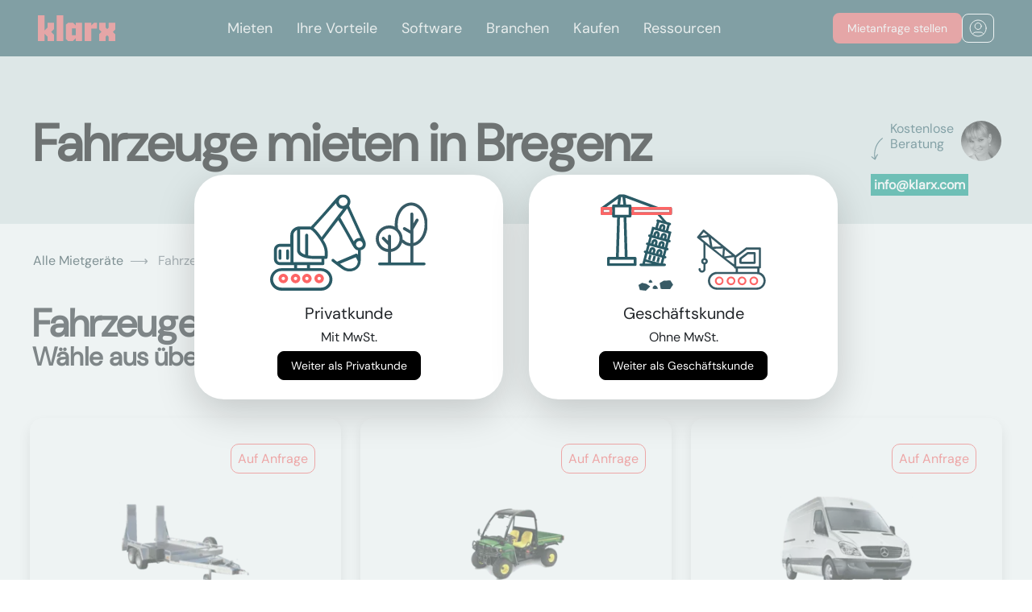

--- FILE ---
content_type: image/svg+xml
request_url: https://klarx-2531671.hs-sites.com/hubfs/vector%20(4).svg
body_size: 61
content:
<svg width="16" height="16" viewBox="0 0 16 16" fill="none" xmlns="http://www.w3.org/2000/svg">
<path d="M15.0632 1.71791V14.2823C15.0632 14.5696 14.9491 14.8451 14.746 15.0482C14.5428 15.2514 14.2673 15.3655 13.9801 15.3655H1.41566C1.12839 15.3655 0.852892 15.2514 0.649764 15.0482C0.446636 14.8451 0.33252 14.5696 0.33252 14.2823L0.33252 1.71791C0.33252 1.43064 0.446636 1.15514 0.649764 0.95201C0.852892 0.748882 1.12839 0.634766 1.41566 0.634766L13.9801 0.634766C14.2673 0.634766 14.5428 0.748882 14.746 0.95201C14.9491 1.15514 15.0632 1.43064 15.0632 1.71791ZM4.66508 6.26709H2.4988V13.1992H4.66508V6.26709ZM4.86004 3.88418C4.86119 3.72032 4.83004 3.55784 4.76839 3.40602C4.70673 3.25419 4.61578 3.116 4.50071 2.99933C4.38565 2.88265 4.24873 2.78979 4.09778 2.72603C3.94683 2.66228 3.78479 2.62888 3.62093 2.62774H3.58194C3.24871 2.62774 2.92913 2.76012 2.6935 2.99575C2.45787 3.23137 2.3255 3.55096 2.3255 3.88418C2.3255 4.21741 2.45787 4.537 2.6935 4.77262C2.92913 5.00825 3.24871 5.14063 3.58194 5.14063C3.74581 5.14466 3.90887 5.11636 4.06181 5.05735C4.21474 4.99834 4.35455 4.90978 4.47324 4.79672C4.59193 4.68366 4.68718 4.54832 4.75355 4.39843C4.81992 4.24855 4.85611 4.08705 4.86004 3.92318V3.88418ZM12.8969 8.98794C12.8969 6.90398 11.5712 6.09379 10.2541 6.09379C9.82283 6.0722 9.39347 6.16405 9.0088 6.36018C8.62413 6.55632 8.29761 6.84988 8.06181 7.21159H8.00115V6.26709H5.96485V13.1992H8.13113V9.51218C8.09981 9.13457 8.21876 8.75985 8.46213 8.46943C8.70549 8.17901 9.05363 7.99635 9.43089 7.96112H9.51321C10.2021 7.96112 10.7133 8.39438 10.7133 9.48618V13.1992H12.8796L12.8969 8.98794Z" fill="black"/>
</svg>


--- FILE ---
content_type: image/svg+xml
request_url: https://www.klarx.de/assets/_icons/corporate-b6d51798cc283a1ef2deef16eb471d94df24f13d3b275fcc91cb80ca58e3bae9.svg
body_size: 7058
content:
<svg xmlns="http://www.w3.org/2000/svg" xmlns:xlink="http://www.w3.org/1999/xlink" width="210" height="123" viewBox="0 0 210 123">
  <defs>
    <polygon id="corporate-a" points="0 92.791 90.749 92.791 90.749 1.262 0 1.262"/>
  </defs>
  <g fill="none" fill-rule="evenodd" transform="translate(0 -2)">
    <polygon fill="#2A5B66" points="75.51 82.708 72.478 81.889 70.79 88.245 73.821 89.064"/>
    <polygon fill="#2A5B66" points="70.157 81.259 67.125 80.44 65.436 86.796 68.468 87.616"/>
    <polygon fill="#2A5B66" points="64.784 79.809 61.753 78.989 60.064 85.345 63.096 86.165"/>
    <g transform="translate(0 .948)">
      <path fill="#2A5B66" d="M84.7190762,39.9472791 L82.8133619,47.1142558 L81.4552667,46.7408837 L82.1627905,44.0742558 C82.4256476,43.060186 82.2854571,42.0107674 81.7728857,41.1027442 C81.244981,40.1947209 80.4147905,39.5363488 79.4115524,39.2712326 C79.0939333,39.1828605 78.7412667,39.1276279 78.4061238,39.1276279 C77.7358381,39.1276279 77.0655524,39.3242558 76.4653619,39.6622791 C75.5650762,40.1947209 74.9123143,41.0320465 74.6494571,42.0461163 L73.9441238,44.7127442 L72.6035524,44.3592558 L74.5070762,37.1900698 L84.7190762,39.9472791 Z M77.6986,42.898907 C77.7533619,42.7044884 77.8760286,42.5432093 78.0534571,42.4371628 C78.1586,42.3664651 78.2987905,42.3311163 78.4214571,42.3311163 C78.4937429,42.3311163 78.5463143,42.3311163 78.6164095,42.3465814 C78.8113619,42.401814 78.9690762,42.5255349 79.074219,42.7044884 C79.1640286,42.8812326 79.1990762,43.0778605 79.1465048,43.2722791 L78.4411714,45.9411163 L76.9954571,45.5677442 L77.6986,42.898907 Z M83.2186,58.1961163 L83.9261238,55.5272791 C84.4715524,53.4461163 83.2383143,51.2765814 81.1726952,50.7242558 C80.8572667,50.6358837 80.5046,50.5828605 80.1694571,50.5828605 C79.4991714,50.5828605 78.8288857,50.7794884 78.2286952,51.1175116 C77.3284095,51.6499535 76.6778381,52.4872791 76.4127905,53.4991395 L75.7074571,56.1679767 L74.2617429,55.7769302 L74.9670762,53.1103023 C75.5125048,51.0291395 74.2792667,48.8573953 72.2158381,48.3072791 C71.898219,48.218907 71.5455524,48.1636744 71.2104095,48.1636744 C70.5401238,48.1636744 69.8698381,48.3603023 69.2696476,48.6983256 C68.3715524,49.2307674 67.7187905,50.068093 67.4537429,51.0821628 L66.7484095,53.7487907 L65.7780286,53.4814651 L67.6837429,46.3144884 L86.112219,51.2942558 L84.2065048,58.4634419 L83.2186,58.1961163 Z M71.9507905,52.2906512 L71.2454571,54.9572791 L69.7997429,54.583907 L70.5050762,51.9172791 C70.5576476,51.7228605 70.6803143,51.5615814 70.8577429,51.4533256 C70.9628857,51.3826279 71.1052667,51.3472791 71.2279333,51.3472791 C71.2980286,51.3472791 71.3506,51.3472791 71.4228857,51.3649535 C71.8281238,51.4732093 72.0559333,51.8819302 71.9507905,52.2906512 L71.9507905,52.2906512 Z M80.9098381,54.7098372 L80.2045048,57.3786744 L78.7587905,57.0053023 L79.4641238,54.3364651 C79.5166952,54.1398372 79.6393619,53.9807674 79.8167905,53.8747209 C79.9219333,53.801814 80.0643143,53.7664651 80.186981,53.7664651 C80.2570762,53.7664651 80.3096476,53.7664651 80.3797429,53.7841395 C80.7871714,53.8923953 81.014981,54.3011163 80.9098381,54.7098372 L80.9098381,54.7098372 Z M80.5046,68.4229767 L81.2077429,65.7563488 C81.7553619,63.675186 80.5199333,61.5034419 78.4586952,60.9533256 C78.1410762,60.8627442 77.7884095,60.8097209 77.4532667,60.8097209 C76.782981,60.8097209 76.1126952,61.0063488 75.5125048,61.3443721 C74.6144095,61.876814 73.9616476,62.7141395 73.6966,63.7282093 L72.9912667,66.3948372 L71.5455524,66.0037907 L72.2508857,63.3349535 C72.5159333,62.3208837 72.3735524,61.2736744 71.8631714,60.3656512 C71.3330762,59.4598372 70.5050762,58.8014651 69.4996476,58.5341395 C69.1645048,58.4457674 68.8293619,58.3927442 68.494219,58.3927442 C66.7308857,58.3927442 65.1953619,59.6012326 64.7375524,61.3090233 L64.032219,63.9756512 L63.0618381,63.7105349 L64.9675524,56.5413488 L83.3960286,61.5211163 L81.4903143,68.6903023 L80.5046,68.4229767 Z M69.2346,62.5175116 L68.5292667,65.1863488 L67.0835524,64.8129767 L67.7888857,62.1441395 C67.8786952,61.8061163 68.1766,61.5763488 68.5117429,61.5763488 C68.5818381,61.5763488 68.6344095,61.5763488 68.7045048,61.591814 C68.8994571,61.6470465 69.0593619,61.7707674 69.1645048,61.9475116 C69.2521238,62.1264651 69.2893619,62.3208837 69.2346,62.5175116 L69.2346,62.5175116 Z M78.1936476,64.9366977 L77.4883143,67.6055349 L76.0426,67.2321628 L76.7479333,64.5633256 C76.8005048,64.368907 76.9231714,64.2076279 77.1006,64.1015814 C77.2057429,64.0286744 77.3481238,63.9933256 77.4707905,63.9933256 C77.5408857,63.9933256 77.5934571,63.9933256 77.6635524,64.0132093 C77.8585048,64.0662326 78.016219,64.1899535 78.1235524,64.368907 C78.2111714,64.5456512 78.246219,64.7422791 78.1936476,64.9366977 L78.1936476,64.9366977 Z M77.7884095,78.6498372 L78.4937429,75.9832093 C78.7587905,74.9691395 78.6164095,73.9197209 78.1060286,73.0116977 C77.5759333,72.1058837 76.7479333,71.4475116 75.7425048,71.180186 C75.4248857,71.091814 75.072219,71.0387907 74.7370762,71.0387907 C74.0667905,71.0387907 73.3965048,71.2332093 72.7985048,71.5712326 C71.898219,72.1058837 71.2454571,72.941 70.9804095,73.9550698 L70.2750762,76.623907 L68.8293619,76.2306512 L69.5346952,73.5640233 C69.7997429,72.5499535 69.6595524,71.5005349 69.146981,70.5925116 C68.6168857,69.6844884 67.7888857,69.0283256 66.7834571,68.761 C66.4483143,68.6726279 66.1131714,68.6196047 65.7780286,68.6196047 C64.0146952,68.6196047 62.4813619,69.828093 62.0235524,71.5358837 L61.3160286,74.2025116 L60.3478381,73.9373953 L62.2513619,66.7682093 L80.6798381,71.750186 L78.7763143,78.9171628 L77.7884095,78.6498372 Z M77.9658381,81.9770465 L76.0601238,89.1440233 L57.6316476,84.1642558 L59.5351714,76.9972791 L77.9658381,81.9770465 Z M66.5008857,72.7443721 L65.7955524,75.4132093 L64.3498381,75.0398372 L65.0551714,72.371 C65.1427905,72.0329767 65.4428857,71.8032093 65.7780286,71.8032093 C65.8481238,71.8032093 65.9028857,71.8032093 65.972981,71.8208837 C66.1657429,71.873907 66.3256476,71.9976279 66.4307905,72.1765814 C66.5184095,72.3533256 66.5556476,72.5499535 66.5008857,72.7443721 L66.5008857,72.7443721 Z M75.4774571,75.1635581 L74.7721238,77.8323953 L73.3264095,77.4590233 L74.0317429,74.790186 C74.0843143,74.5957674 74.2091714,74.4344884 74.3844095,74.3284419 C74.4917429,74.2577442 74.6319333,74.2223953 74.7546,74.2223953 C74.8246952,74.2223953 74.8772667,74.2223953 74.9495524,74.2378605 C75.1423143,74.293093 75.302219,74.416814 75.4073619,74.5957674 C75.494981,74.7725116 75.5300286,74.9691395 75.4774571,75.1635581 L75.4774571,75.1635581 Z M56.8211714,87.2241395 L65.2501238,89.4997209 L56.220981,89.4997209 L56.8211714,87.2241395 Z M87.7331714,59.4222791 L87.2403143,59.2808837 L89.9565048,49.0540233 L85.8471714,47.9515814 L87.7704095,40.7293721 L87.7857429,40.7293721 C88.458219,40.7293721 89.0211714,40.2853023 89.1964095,39.6446047 L89.2511714,39.4303023 C89.3563143,39.0392558 89.3037429,38.6658837 89.1087905,38.310186 C88.9160286,37.9544884 88.5984095,37.7247209 88.228219,37.6164651 L72.6386,33.4011163 C72.5159333,33.3657674 72.3910762,33.348093 72.2684095,33.348093 C71.5981238,33.348093 71.032981,33.7921628 70.8577429,34.4328605 L70.8051714,34.6471628 C70.7000286,35.0382093 70.7526,35.4292558 70.9453619,35.7672791 C71.070219,35.9970465 71.262981,36.1936744 71.492981,36.3173953 L69.5697429,43.5396047 L65.4604095,42.4371628 L62.7464095,52.6640233 L62.2513619,52.5226279 C62.1286952,52.4872791 61.9885048,52.4673953 61.8461238,52.4673953 C61.1407905,52.4673953 60.5055524,52.9490233 60.3303143,53.6427442 C60.1003143,54.4778605 60.6106952,55.3505349 61.4408857,55.5825116 L61.9337429,55.723907 L60.030219,62.8908837 L59.5351714,62.7494884 C59.4125048,62.7141395 59.2701238,62.6964651 59.1299333,62.6964651 C58.4246,62.6964651 57.7893619,63.1758837 57.6141238,63.8696047 C57.3841238,64.7069302 57.8945048,65.5773953 58.7246952,65.8093721 L59.2175524,65.9507674 L57.3140286,73.1199535 L56.8211714,72.9763488 C56.6963143,72.941 56.5561238,72.9233256 56.4137429,72.9233256 C55.7084095,72.9233256 55.0731714,73.4027442 54.8979333,74.0964651 C54.6679333,74.9315814 55.1805048,75.8042558 56.0085048,76.0362326 L56.5035524,76.1776279 L52.9571714,89.4997209 L50.876219,89.4997209 C50.0306952,89.4997209 49.3428857,90.1934419 49.3428857,91.0462326 L49.3428857,91.0837907 C49.3428857,91.9542558 50.048219,92.6656512 50.9112667,92.6656512 L81.2975524,92.6656512 C82.1627905,92.6656512 82.8659333,91.9542558 82.8659333,91.0837907 C82.8659333,90.2111163 82.1627905,89.4997209 81.2975524,89.4997209 L79.2166,89.4997209 L80.9974571,82.7944884 L81.4903143,82.9358837 C81.6151714,82.9734419 81.7553619,82.988907 81.8955524,82.988907 C82.6030762,82.988907 83.2383143,82.5094884 83.4135524,81.8157674 C83.5186952,81.4070465 83.4661238,80.9806512 83.2558381,80.6072791 C83.0433619,80.2515814 82.708219,79.9842558 82.302981,79.8782093 L81.8079333,79.7346047 L83.7136476,72.5676279 L84.2065048,72.7090233 C84.3313619,72.7443721 84.4715524,72.7642558 84.6139333,72.7642558 C85.3170762,72.7642558 85.9523143,72.2826279 86.1297429,71.588907 C86.3597429,70.7537907 85.8471714,69.8811163 85.0191714,69.6491395 L84.5241238,69.5077442 L86.4298381,62.3407674 L86.9226952,62.4821628 C87.0453619,62.5175116 87.1877429,62.535186 87.3279333,62.535186 C88.0332667,62.535186 88.6685048,62.0557674 88.8459333,61.3620465 C88.9510762,60.9533256 88.8985048,60.5247209 88.6860286,60.1535581 C88.4735524,59.7956512 88.1406,59.5305349 87.7331714,59.4222791 L87.7331714,59.4222791 Z"/>
      <mask id="corporate-b" fill="#fff">
        <use xlink:href="#corporate-a"/>
      </mask>
      <path fill="#2A5B66" d="M18.0933333,27.3356977 L35.5339048,27.3356977 L35.5339048,17.8909302 L18.0933333,17.8909302 L18.0933333,27.3356977 Z M14.5491429,16.1124419 L14.5491429,17.5705814 L7.33590476,17.5705814 L22.1325714,6.91732558 L21.2147619,14.3162791 L16.33,14.3162791 C15.3420952,14.3162791 14.5491429,15.1337209 14.5491429,16.1124419 L14.5491429,16.1124419 Z M3.56171429,24.0813953 L14.5491429,24.0813953 L14.5491429,21.1474419 L3.56171429,21.1474419 L3.56171429,24.0813953 Z M30.631619,81.0703488 L22.995619,81.0703488 L24.4939048,30.9280233 L29.1333333,30.9280233 L30.631619,81.0703488 Z M37.2972381,14.3162791 L32.4124762,14.3162791 L31.3544762,5.77953488 L62.9214286,17.5705814 L39.0802857,17.5705814 L39.0802857,16.1124419 C39.0802857,15.1160465 38.267619,14.3162791 37.2972381,14.3162791 L37.2972381,14.3162791 Z M39.0802857,24.0813953 L87.1875238,24.0813953 L87.1875238,21.1474419 L39.0802857,21.1474419 L39.0802857,24.0813953 Z M25.9593333,4.87151163 L27.6700952,4.87151163 L28.8332381,14.3162791 L24.794,14.3162791 L25.9593333,4.87151163 Z M11.638,89.1983721 L41.9870476,89.1983721 L41.9870476,84.645 L11.638,84.645 L11.638,89.1983721 Z M88.8457143,17.5352326 L73.1487619,17.5352326 L29.8561905,1.36755814 C29.6612381,1.29686047 29.4509524,1.26151163 29.2384762,1.26151163 L24.3887619,1.26151163 C24.2113333,1.26151163 24.0185714,1.29686047 23.8060952,1.36755814 C23.7557143,1.40290698 23.7184762,1.4205814 23.6834286,1.43825581 C23.6659048,1.45813953 23.648381,1.47360465 23.6308571,1.47360465 C23.6133333,1.49348837 23.5782857,1.49348837 23.5607619,1.50895349 C23.4884762,1.54651163 23.4359048,1.56418605 23.3658095,1.6172093 L0.722857143,17.9086047 L0.705333333,17.9284884 C0.687809524,17.9439535 0.687809524,17.9638372 0.670285714,17.9815116 L0.652761905,17.9969767 C0.565142857,18.0698837 0.492857143,18.1582558 0.405238095,18.2643023 C0.335142857,18.3526744 0.282571429,18.4255814 0.23,18.5316279 C0.175238095,18.6376744 0.140190476,18.7459302 0.105142857,18.8519767 C0.0700952381,18.9580233 0.0525714286,19.0662791 0.035047619,19.2076744 L0,19.2430233 L0,25.8598837 C0,26.8562791 0.81047619,27.6560465 1.78085714,27.6560465 L14.531619,27.6560465 L14.531619,29.114186 C14.531619,30.1105814 15.3420952,30.9125581 16.3124762,30.9125581 L20.9321905,30.9125581 L19.4339048,81.0504651 L9.85714286,81.0504651 C8.87142857,81.0504651 8.07628571,81.8701163 8.07628571,82.8488372 L8.07628571,90.9945349 C8.07628571,91.9909302 8.8867619,92.7906977 9.85714286,92.7906977 L9.85714286,92.7730233 L43.7525714,92.7730233 C44.7404762,92.7730233 45.5334286,91.9533721 45.5334286,90.9768605 L45.5334286,82.8311628 C45.5334286,81.8347674 44.7229524,81.035 43.7525714,81.035 L34.1758095,81.035 L32.6775238,30.8926744 L37.2972381,30.8926744 C38.2851429,30.8926744 39.0802857,30.0752326 39.0802857,29.0965116 L39.0802857,27.6383721 L72.1980952,27.6383721 L81.8077143,38.665 L85.7768571,38.7202326 L76.1475238,27.6383721 L88.968381,27.6383721 C89.9562857,27.6383721 90.7492381,26.8209302 90.7492381,25.8422093 L90.7492381,19.4573256 C90.7492381,18.407907 89.9037143,17.5352326 88.8457143,17.5352326 L88.8457143,17.5352326 Z" mask="url(#corporate-b)"/>
      <path fill="#FD6565" d="M42.6047619 24.0813953L87.1875238 24.0813953 87.1875238 21.1474419 42.6047619 21.1474419 42.6047619 24.0813953zM88.8281905 17.5705814L39.0605714 17.5705814 39.0605714 27.6560465 39.0605714 27.6737209 88.9508571 27.6737209C89.9387619 27.6737209 90.7317143 26.8562791 90.7317143 25.8775581L90.7317143 19.4926744C90.7317143 18.4432558 89.884 17.5705814 88.8281905 17.5705814L88.8281905 17.5705814zM3.56171429 24.0813953L11.0202857 24.0813953 11.0202857 21.1474419 3.56171429 21.1474419 3.56171429 24.0813953zM1.23542857 17.552907C.422761905 17.552907.0175238095 17.8732558.0175238095 18.4962791L.0175238095 18.7812791.0175238095 25.8598837C.0175238095 26.8562791.828 27.6560465 1.79838095 27.6560465L1.79838095 27.6206977 14.5666667 27.6206977 14.5666667 17.5352326 1.23542857 17.552907z" mask="url(#corporate-b)"/>
    </g>
    <polygon fill="#375A65" points="80.226 112.135 75 115.26 76.286 122.805 88.179 123 92 117.373 88.6 112"/>
    <polygon fill="#375A65" points="52.612 115 48 117.732 49.857 124.112 57.329 125 63 119.584 58.092 116.262"/>
    <polygon fill="#375A65" points="66.414 119.957 66 122.422 68.872 123 73 122.398 71.171 119.312 68.784 118"/>
    <polygon fill="#375A65" points="61.296 112.565 61 114.537 63.051 115 66 114.519 64.693 112.05 62.989 111"/>
    <g transform="matrix(-1 0 0 1 210 47)">
      <path fill="#375A65" d="M24.1362449,29.1409186 C23.8626457,29.0045212 23.5925576,28.8681148 23.3189584,28.8681148 L14.4761257,28.8681148 C13.6588392,28.8681148 13.1151788,29.4102216 13.1151788,30.2251055 L13.1151788,42.4349776 C13.1151788,43.2498883 13.6588661,43.7919683 14.4761257,43.7919683 L32.4353094,43.7919683 C33.2525959,43.7919683 33.7962563,43.2498614 33.7962563,42.4349776 L33.7962563,37.1432869 C33.7962563,36.7375864 33.6594612,36.3283762 33.252569,36.059109 L24.1362449,29.1409186 Z M31.0744163,41.0777093 L15.8369469,41.0777093 L15.8369469,31.5825349 L22.7751184,31.5825349 L30.9373878,37.8220419 L31.0744163,41.0777093 Z"/>
      <path fill="#375A65" d="M87.1298776,10.9608605 C87.6735649,10.555151 87.81036,9.60386977 87.2666727,9.06173605 L80.3285012,0.650381395 C79.7848139,0.108274535 78.9675543,-0.028122907 78.42384,0.513983953 L38.692738,33.0715537 L25.6301257,23.1672049 C25.3565265,23.0308074 25.0864384,22.894401 24.8128392,22.894401 L7.80728816,22.894401 C6.99000163,22.894401 6.44634122,23.4365079 6.44634122,24.2513917 L6.44634122,48.2610662 C6.44634122,49.0759769 6.99002857,49.6180569 7.80728816,49.6180569 L8.35097551,49.6180569 L8.35097551,54.5004836 C3.72442041,55.9939255 0.458722449,60.1978569 0.458722449,65.3530069 C0.458722449,71.5925138 5.49223355,76.7481115 11.7496612,76.7481115 L62.3613347,76.7481115 C68.6190327,76.7481115 73.7896612,71.7292336 73.7896612,65.4899952 C73.7896612,59.2507569 68.756151,54.0948906 62.4987224,54.0948906 L38.5519469,54.0948906 L38.5519469,49.754508 L39.0956343,49.754508 C39.9129208,49.754508 40.4565812,49.2124012 40.4565812,48.3975173 L40.4565812,48.1247135 C90.3875837,8.64878326 73.109071,22.3485158 76.9182139,19.3652135 L76.9182139,36.5935158 C75.1539037,37.1426153 73.9297159,38.7724367 73.9297159,40.53511 C73.9297159,42.4342344 75.1539037,43.9276763 76.7884588,44.4697205 L76.7884588,50.5727763 C76.7884588,53.0140344 78.8298792,55.0495205 81.2782547,55.0495205 C83.7266302,55.0495205 85.7680506,53.0140344 85.7680506,50.5727763 C85.7680506,49.7578656 85.2243633,49.2157856 84.4071037,49.2157856 C83.5898441,49.2157856 83.0461567,49.7578924 83.0461567,50.5727763 C83.0461567,51.5240844 82.2288702,52.3355391 81.2782547,52.3355391 C80.3241731,52.3355391 79.5103527,51.5206284 79.5103527,50.5727763 L79.5103527,44.4697205 C81.1414057,43.9276136 82.3690955,42.2977833 82.3690955,40.53511 C82.3690955,38.6359856 81.1449078,37.1425437 79.5103527,36.6004995 L79.5103527,17.2000809 L87.1298776,10.9608605 Z M78.1502857,42.0249884 C77.3329992,42.0249884 76.6524898,41.3464841 76.6524898,40.5315465 C76.6524898,39.7166358 77.3329722,39.0381047 78.1502857,39.0381047 C78.9675992,39.0381047 79.6480816,39.716609 79.6480816,40.5315465 C79.6445706,41.3499491 78.9640882,42.0249884 78.1502857,42.0249884 Z M52.9795918,34.4284907 L43.3193469,32.9350488 L52.2989388,25.6078721 L52.9795918,34.4284907 Z M54.7474939,24.2546419 L66.0384327,24.6603423 L55.4281469,33.3410179 L54.7474939,24.2546419 Z M56.9257633,21.6770221 L69.8518857,11.0975802 L68.0839837,22.0861965 L56.9257633,21.6770221 Z M72.9803755,9.7402314 L82.9136,10.9608605 L71.2122939,20.5930233 L72.9803755,9.7402314 Z M79.1012245,3.50072442 L83.0473061,8.2502814 L74.6114286,7.29897326 L79.1012245,3.50072442 Z M9.16906122,25.611364 L24.2691429,25.611364 L37.7385306,35.7852128 L37.7385306,46.9108174 L9.16906122,46.9108174 L9.16906122,25.611364 Z M71.0752653,65.4964686 C71.0752653,70.2460256 67.1291837,74.0442744 62.3692816,74.0442744 L11.7576082,74.0442744 C6.99420678,74.0442744 3.18488433,70.109664 3.18488433,65.3635988 C3.18488433,60.6140419 7.13096596,56.815793 11.8908653,56.815793 L62.5025388,56.815793 C67.1290939,56.8123012 71.0752653,60.7469116 71.0752653,65.4964686 Z M35.7003339,54.101364 L11.7533878,54.101364 L11.0729053,54.101364 L11.0729053,49.7609814 L35.7003339,49.7609814 L35.7003339,54.101364 Z M40.4635673,35.1065384 L51.0738531,36.73285 L40.4635673,44.6021605 L40.4635673,35.1065384 Z"/>
      <path fill="#FD6565" d="M49.4469653 11C52.4957945 11 55 8.4950068 55 5.55478145 55 2.5049932 52.4957945 0 49.5564937 0 46.5076645 0 44.003459 2.5049932 44.003459 5.44521855 43.8939737 8.4950068 46.398136 11 49.4469653 11zM49.4469653 2.17673586C51.2970186 2.17673586 52.7147795 3.70162998 52.7147795 5.55226524 52.7147795 7.4029005 51.1903649 8.82110739 49.3403116 8.82110739 47.4902583 8.82110739 46.0724973 7.29621327 46.0724973 5.44557801 46.0696944 3.70162998 47.5941091 2.17673586 49.4469653 2.17673586zM34.4452198 11C37.4950074 11 40 8.4950068 40 5.55478145 40 2.5049932 37.4950074 0 34.5547827 0 31.5049951 0 29.0000025 2.5049932 29.0000025 5.44521855 28.9971915 8.4950068 31.3926285 11 34.4452198 11zM34.4452198 2.17673586C36.2958546 2.17673586 37.7140612 3.70162998 37.7140612 5.55226524 37.7140612 7.4029005 36.1891674 8.82110739 34.3385326 8.82110739 32.4878977 8.82110739 31.0696912 7.29621327 31.0696912 5.44557801 31.1764071 3.70162998 32.7012722 2.17673586 34.4452198 2.17673586zM20.4469653 11C23.4957945 11 26 8.4950068 26 5.55478145 26 2.5049932 23.4957945 0 20.5564937 0 17.6171929 0 15.003459 2.5049932 15.003459 5.44521855 14.8939737 8.4950068 17.398136 11 20.4469653 11zM20.4469653 2.17673586C22.2970186 2.17673586 23.7147795 3.70162998 23.7147795 5.55226524 23.7147795 7.4029005 22.1903649 8.82110739 20.3403116 8.82110739 18.4902583 8.82110739 17.0724973 7.29621327 17.0724973 5.44557801 17.1791798 3.59494275 18.596912 2.17673586 20.4469653 2.17673586zM0 5.44521855C0 8.4950068 2.5049932 11 5.44521855 11 8.3854439 11 11 8.4950068 11 5.55478145 11 2.5049932 8.4950068 0 5.55478145 0 2.61168044 0 0 2.3954303 0 5.44521855zM5.55478145 2.1763764C7.40541671 2.1763764 8.8236236 3.70127052 8.8236236 5.55190578 8.8236236 7.40254104 7.29872948 8.82074793 5.44809422 8.82074793 3.59745896 8.82074793 2.17925207 7.29585381 2.17925207 5.44521855 2.1764411 3.59458329 3.70134241 2.1763764 5.55478145 2.1763764z" transform="translate(10 60)"/>
    </g>
  </g>
</svg>
